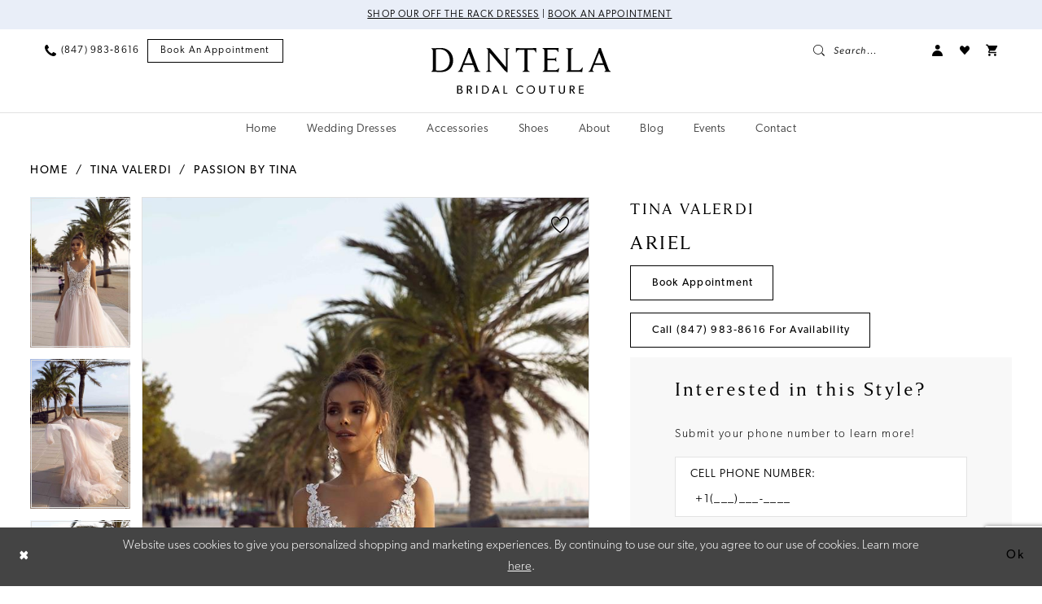

--- FILE ---
content_type: text/html; charset=utf-8
request_url: https://www.google.com/recaptcha/api2/anchor?ar=1&k=6Lcj_zIaAAAAAEPaGR6WdvVAhU7h1T3sbNdPWs4X&co=aHR0cHM6Ly93d3cuZGFudGVsYWJyaWRhbGNvdXR1cmUuY29tOjQ0Mw..&hl=en&v=PoyoqOPhxBO7pBk68S4YbpHZ&size=invisible&anchor-ms=20000&execute-ms=30000&cb=o5pwhfji950w
body_size: 48714
content:
<!DOCTYPE HTML><html dir="ltr" lang="en"><head><meta http-equiv="Content-Type" content="text/html; charset=UTF-8">
<meta http-equiv="X-UA-Compatible" content="IE=edge">
<title>reCAPTCHA</title>
<style type="text/css">
/* cyrillic-ext */
@font-face {
  font-family: 'Roboto';
  font-style: normal;
  font-weight: 400;
  font-stretch: 100%;
  src: url(//fonts.gstatic.com/s/roboto/v48/KFO7CnqEu92Fr1ME7kSn66aGLdTylUAMa3GUBHMdazTgWw.woff2) format('woff2');
  unicode-range: U+0460-052F, U+1C80-1C8A, U+20B4, U+2DE0-2DFF, U+A640-A69F, U+FE2E-FE2F;
}
/* cyrillic */
@font-face {
  font-family: 'Roboto';
  font-style: normal;
  font-weight: 400;
  font-stretch: 100%;
  src: url(//fonts.gstatic.com/s/roboto/v48/KFO7CnqEu92Fr1ME7kSn66aGLdTylUAMa3iUBHMdazTgWw.woff2) format('woff2');
  unicode-range: U+0301, U+0400-045F, U+0490-0491, U+04B0-04B1, U+2116;
}
/* greek-ext */
@font-face {
  font-family: 'Roboto';
  font-style: normal;
  font-weight: 400;
  font-stretch: 100%;
  src: url(//fonts.gstatic.com/s/roboto/v48/KFO7CnqEu92Fr1ME7kSn66aGLdTylUAMa3CUBHMdazTgWw.woff2) format('woff2');
  unicode-range: U+1F00-1FFF;
}
/* greek */
@font-face {
  font-family: 'Roboto';
  font-style: normal;
  font-weight: 400;
  font-stretch: 100%;
  src: url(//fonts.gstatic.com/s/roboto/v48/KFO7CnqEu92Fr1ME7kSn66aGLdTylUAMa3-UBHMdazTgWw.woff2) format('woff2');
  unicode-range: U+0370-0377, U+037A-037F, U+0384-038A, U+038C, U+038E-03A1, U+03A3-03FF;
}
/* math */
@font-face {
  font-family: 'Roboto';
  font-style: normal;
  font-weight: 400;
  font-stretch: 100%;
  src: url(//fonts.gstatic.com/s/roboto/v48/KFO7CnqEu92Fr1ME7kSn66aGLdTylUAMawCUBHMdazTgWw.woff2) format('woff2');
  unicode-range: U+0302-0303, U+0305, U+0307-0308, U+0310, U+0312, U+0315, U+031A, U+0326-0327, U+032C, U+032F-0330, U+0332-0333, U+0338, U+033A, U+0346, U+034D, U+0391-03A1, U+03A3-03A9, U+03B1-03C9, U+03D1, U+03D5-03D6, U+03F0-03F1, U+03F4-03F5, U+2016-2017, U+2034-2038, U+203C, U+2040, U+2043, U+2047, U+2050, U+2057, U+205F, U+2070-2071, U+2074-208E, U+2090-209C, U+20D0-20DC, U+20E1, U+20E5-20EF, U+2100-2112, U+2114-2115, U+2117-2121, U+2123-214F, U+2190, U+2192, U+2194-21AE, U+21B0-21E5, U+21F1-21F2, U+21F4-2211, U+2213-2214, U+2216-22FF, U+2308-230B, U+2310, U+2319, U+231C-2321, U+2336-237A, U+237C, U+2395, U+239B-23B7, U+23D0, U+23DC-23E1, U+2474-2475, U+25AF, U+25B3, U+25B7, U+25BD, U+25C1, U+25CA, U+25CC, U+25FB, U+266D-266F, U+27C0-27FF, U+2900-2AFF, U+2B0E-2B11, U+2B30-2B4C, U+2BFE, U+3030, U+FF5B, U+FF5D, U+1D400-1D7FF, U+1EE00-1EEFF;
}
/* symbols */
@font-face {
  font-family: 'Roboto';
  font-style: normal;
  font-weight: 400;
  font-stretch: 100%;
  src: url(//fonts.gstatic.com/s/roboto/v48/KFO7CnqEu92Fr1ME7kSn66aGLdTylUAMaxKUBHMdazTgWw.woff2) format('woff2');
  unicode-range: U+0001-000C, U+000E-001F, U+007F-009F, U+20DD-20E0, U+20E2-20E4, U+2150-218F, U+2190, U+2192, U+2194-2199, U+21AF, U+21E6-21F0, U+21F3, U+2218-2219, U+2299, U+22C4-22C6, U+2300-243F, U+2440-244A, U+2460-24FF, U+25A0-27BF, U+2800-28FF, U+2921-2922, U+2981, U+29BF, U+29EB, U+2B00-2BFF, U+4DC0-4DFF, U+FFF9-FFFB, U+10140-1018E, U+10190-1019C, U+101A0, U+101D0-101FD, U+102E0-102FB, U+10E60-10E7E, U+1D2C0-1D2D3, U+1D2E0-1D37F, U+1F000-1F0FF, U+1F100-1F1AD, U+1F1E6-1F1FF, U+1F30D-1F30F, U+1F315, U+1F31C, U+1F31E, U+1F320-1F32C, U+1F336, U+1F378, U+1F37D, U+1F382, U+1F393-1F39F, U+1F3A7-1F3A8, U+1F3AC-1F3AF, U+1F3C2, U+1F3C4-1F3C6, U+1F3CA-1F3CE, U+1F3D4-1F3E0, U+1F3ED, U+1F3F1-1F3F3, U+1F3F5-1F3F7, U+1F408, U+1F415, U+1F41F, U+1F426, U+1F43F, U+1F441-1F442, U+1F444, U+1F446-1F449, U+1F44C-1F44E, U+1F453, U+1F46A, U+1F47D, U+1F4A3, U+1F4B0, U+1F4B3, U+1F4B9, U+1F4BB, U+1F4BF, U+1F4C8-1F4CB, U+1F4D6, U+1F4DA, U+1F4DF, U+1F4E3-1F4E6, U+1F4EA-1F4ED, U+1F4F7, U+1F4F9-1F4FB, U+1F4FD-1F4FE, U+1F503, U+1F507-1F50B, U+1F50D, U+1F512-1F513, U+1F53E-1F54A, U+1F54F-1F5FA, U+1F610, U+1F650-1F67F, U+1F687, U+1F68D, U+1F691, U+1F694, U+1F698, U+1F6AD, U+1F6B2, U+1F6B9-1F6BA, U+1F6BC, U+1F6C6-1F6CF, U+1F6D3-1F6D7, U+1F6E0-1F6EA, U+1F6F0-1F6F3, U+1F6F7-1F6FC, U+1F700-1F7FF, U+1F800-1F80B, U+1F810-1F847, U+1F850-1F859, U+1F860-1F887, U+1F890-1F8AD, U+1F8B0-1F8BB, U+1F8C0-1F8C1, U+1F900-1F90B, U+1F93B, U+1F946, U+1F984, U+1F996, U+1F9E9, U+1FA00-1FA6F, U+1FA70-1FA7C, U+1FA80-1FA89, U+1FA8F-1FAC6, U+1FACE-1FADC, U+1FADF-1FAE9, U+1FAF0-1FAF8, U+1FB00-1FBFF;
}
/* vietnamese */
@font-face {
  font-family: 'Roboto';
  font-style: normal;
  font-weight: 400;
  font-stretch: 100%;
  src: url(//fonts.gstatic.com/s/roboto/v48/KFO7CnqEu92Fr1ME7kSn66aGLdTylUAMa3OUBHMdazTgWw.woff2) format('woff2');
  unicode-range: U+0102-0103, U+0110-0111, U+0128-0129, U+0168-0169, U+01A0-01A1, U+01AF-01B0, U+0300-0301, U+0303-0304, U+0308-0309, U+0323, U+0329, U+1EA0-1EF9, U+20AB;
}
/* latin-ext */
@font-face {
  font-family: 'Roboto';
  font-style: normal;
  font-weight: 400;
  font-stretch: 100%;
  src: url(//fonts.gstatic.com/s/roboto/v48/KFO7CnqEu92Fr1ME7kSn66aGLdTylUAMa3KUBHMdazTgWw.woff2) format('woff2');
  unicode-range: U+0100-02BA, U+02BD-02C5, U+02C7-02CC, U+02CE-02D7, U+02DD-02FF, U+0304, U+0308, U+0329, U+1D00-1DBF, U+1E00-1E9F, U+1EF2-1EFF, U+2020, U+20A0-20AB, U+20AD-20C0, U+2113, U+2C60-2C7F, U+A720-A7FF;
}
/* latin */
@font-face {
  font-family: 'Roboto';
  font-style: normal;
  font-weight: 400;
  font-stretch: 100%;
  src: url(//fonts.gstatic.com/s/roboto/v48/KFO7CnqEu92Fr1ME7kSn66aGLdTylUAMa3yUBHMdazQ.woff2) format('woff2');
  unicode-range: U+0000-00FF, U+0131, U+0152-0153, U+02BB-02BC, U+02C6, U+02DA, U+02DC, U+0304, U+0308, U+0329, U+2000-206F, U+20AC, U+2122, U+2191, U+2193, U+2212, U+2215, U+FEFF, U+FFFD;
}
/* cyrillic-ext */
@font-face {
  font-family: 'Roboto';
  font-style: normal;
  font-weight: 500;
  font-stretch: 100%;
  src: url(//fonts.gstatic.com/s/roboto/v48/KFO7CnqEu92Fr1ME7kSn66aGLdTylUAMa3GUBHMdazTgWw.woff2) format('woff2');
  unicode-range: U+0460-052F, U+1C80-1C8A, U+20B4, U+2DE0-2DFF, U+A640-A69F, U+FE2E-FE2F;
}
/* cyrillic */
@font-face {
  font-family: 'Roboto';
  font-style: normal;
  font-weight: 500;
  font-stretch: 100%;
  src: url(//fonts.gstatic.com/s/roboto/v48/KFO7CnqEu92Fr1ME7kSn66aGLdTylUAMa3iUBHMdazTgWw.woff2) format('woff2');
  unicode-range: U+0301, U+0400-045F, U+0490-0491, U+04B0-04B1, U+2116;
}
/* greek-ext */
@font-face {
  font-family: 'Roboto';
  font-style: normal;
  font-weight: 500;
  font-stretch: 100%;
  src: url(//fonts.gstatic.com/s/roboto/v48/KFO7CnqEu92Fr1ME7kSn66aGLdTylUAMa3CUBHMdazTgWw.woff2) format('woff2');
  unicode-range: U+1F00-1FFF;
}
/* greek */
@font-face {
  font-family: 'Roboto';
  font-style: normal;
  font-weight: 500;
  font-stretch: 100%;
  src: url(//fonts.gstatic.com/s/roboto/v48/KFO7CnqEu92Fr1ME7kSn66aGLdTylUAMa3-UBHMdazTgWw.woff2) format('woff2');
  unicode-range: U+0370-0377, U+037A-037F, U+0384-038A, U+038C, U+038E-03A1, U+03A3-03FF;
}
/* math */
@font-face {
  font-family: 'Roboto';
  font-style: normal;
  font-weight: 500;
  font-stretch: 100%;
  src: url(//fonts.gstatic.com/s/roboto/v48/KFO7CnqEu92Fr1ME7kSn66aGLdTylUAMawCUBHMdazTgWw.woff2) format('woff2');
  unicode-range: U+0302-0303, U+0305, U+0307-0308, U+0310, U+0312, U+0315, U+031A, U+0326-0327, U+032C, U+032F-0330, U+0332-0333, U+0338, U+033A, U+0346, U+034D, U+0391-03A1, U+03A3-03A9, U+03B1-03C9, U+03D1, U+03D5-03D6, U+03F0-03F1, U+03F4-03F5, U+2016-2017, U+2034-2038, U+203C, U+2040, U+2043, U+2047, U+2050, U+2057, U+205F, U+2070-2071, U+2074-208E, U+2090-209C, U+20D0-20DC, U+20E1, U+20E5-20EF, U+2100-2112, U+2114-2115, U+2117-2121, U+2123-214F, U+2190, U+2192, U+2194-21AE, U+21B0-21E5, U+21F1-21F2, U+21F4-2211, U+2213-2214, U+2216-22FF, U+2308-230B, U+2310, U+2319, U+231C-2321, U+2336-237A, U+237C, U+2395, U+239B-23B7, U+23D0, U+23DC-23E1, U+2474-2475, U+25AF, U+25B3, U+25B7, U+25BD, U+25C1, U+25CA, U+25CC, U+25FB, U+266D-266F, U+27C0-27FF, U+2900-2AFF, U+2B0E-2B11, U+2B30-2B4C, U+2BFE, U+3030, U+FF5B, U+FF5D, U+1D400-1D7FF, U+1EE00-1EEFF;
}
/* symbols */
@font-face {
  font-family: 'Roboto';
  font-style: normal;
  font-weight: 500;
  font-stretch: 100%;
  src: url(//fonts.gstatic.com/s/roboto/v48/KFO7CnqEu92Fr1ME7kSn66aGLdTylUAMaxKUBHMdazTgWw.woff2) format('woff2');
  unicode-range: U+0001-000C, U+000E-001F, U+007F-009F, U+20DD-20E0, U+20E2-20E4, U+2150-218F, U+2190, U+2192, U+2194-2199, U+21AF, U+21E6-21F0, U+21F3, U+2218-2219, U+2299, U+22C4-22C6, U+2300-243F, U+2440-244A, U+2460-24FF, U+25A0-27BF, U+2800-28FF, U+2921-2922, U+2981, U+29BF, U+29EB, U+2B00-2BFF, U+4DC0-4DFF, U+FFF9-FFFB, U+10140-1018E, U+10190-1019C, U+101A0, U+101D0-101FD, U+102E0-102FB, U+10E60-10E7E, U+1D2C0-1D2D3, U+1D2E0-1D37F, U+1F000-1F0FF, U+1F100-1F1AD, U+1F1E6-1F1FF, U+1F30D-1F30F, U+1F315, U+1F31C, U+1F31E, U+1F320-1F32C, U+1F336, U+1F378, U+1F37D, U+1F382, U+1F393-1F39F, U+1F3A7-1F3A8, U+1F3AC-1F3AF, U+1F3C2, U+1F3C4-1F3C6, U+1F3CA-1F3CE, U+1F3D4-1F3E0, U+1F3ED, U+1F3F1-1F3F3, U+1F3F5-1F3F7, U+1F408, U+1F415, U+1F41F, U+1F426, U+1F43F, U+1F441-1F442, U+1F444, U+1F446-1F449, U+1F44C-1F44E, U+1F453, U+1F46A, U+1F47D, U+1F4A3, U+1F4B0, U+1F4B3, U+1F4B9, U+1F4BB, U+1F4BF, U+1F4C8-1F4CB, U+1F4D6, U+1F4DA, U+1F4DF, U+1F4E3-1F4E6, U+1F4EA-1F4ED, U+1F4F7, U+1F4F9-1F4FB, U+1F4FD-1F4FE, U+1F503, U+1F507-1F50B, U+1F50D, U+1F512-1F513, U+1F53E-1F54A, U+1F54F-1F5FA, U+1F610, U+1F650-1F67F, U+1F687, U+1F68D, U+1F691, U+1F694, U+1F698, U+1F6AD, U+1F6B2, U+1F6B9-1F6BA, U+1F6BC, U+1F6C6-1F6CF, U+1F6D3-1F6D7, U+1F6E0-1F6EA, U+1F6F0-1F6F3, U+1F6F7-1F6FC, U+1F700-1F7FF, U+1F800-1F80B, U+1F810-1F847, U+1F850-1F859, U+1F860-1F887, U+1F890-1F8AD, U+1F8B0-1F8BB, U+1F8C0-1F8C1, U+1F900-1F90B, U+1F93B, U+1F946, U+1F984, U+1F996, U+1F9E9, U+1FA00-1FA6F, U+1FA70-1FA7C, U+1FA80-1FA89, U+1FA8F-1FAC6, U+1FACE-1FADC, U+1FADF-1FAE9, U+1FAF0-1FAF8, U+1FB00-1FBFF;
}
/* vietnamese */
@font-face {
  font-family: 'Roboto';
  font-style: normal;
  font-weight: 500;
  font-stretch: 100%;
  src: url(//fonts.gstatic.com/s/roboto/v48/KFO7CnqEu92Fr1ME7kSn66aGLdTylUAMa3OUBHMdazTgWw.woff2) format('woff2');
  unicode-range: U+0102-0103, U+0110-0111, U+0128-0129, U+0168-0169, U+01A0-01A1, U+01AF-01B0, U+0300-0301, U+0303-0304, U+0308-0309, U+0323, U+0329, U+1EA0-1EF9, U+20AB;
}
/* latin-ext */
@font-face {
  font-family: 'Roboto';
  font-style: normal;
  font-weight: 500;
  font-stretch: 100%;
  src: url(//fonts.gstatic.com/s/roboto/v48/KFO7CnqEu92Fr1ME7kSn66aGLdTylUAMa3KUBHMdazTgWw.woff2) format('woff2');
  unicode-range: U+0100-02BA, U+02BD-02C5, U+02C7-02CC, U+02CE-02D7, U+02DD-02FF, U+0304, U+0308, U+0329, U+1D00-1DBF, U+1E00-1E9F, U+1EF2-1EFF, U+2020, U+20A0-20AB, U+20AD-20C0, U+2113, U+2C60-2C7F, U+A720-A7FF;
}
/* latin */
@font-face {
  font-family: 'Roboto';
  font-style: normal;
  font-weight: 500;
  font-stretch: 100%;
  src: url(//fonts.gstatic.com/s/roboto/v48/KFO7CnqEu92Fr1ME7kSn66aGLdTylUAMa3yUBHMdazQ.woff2) format('woff2');
  unicode-range: U+0000-00FF, U+0131, U+0152-0153, U+02BB-02BC, U+02C6, U+02DA, U+02DC, U+0304, U+0308, U+0329, U+2000-206F, U+20AC, U+2122, U+2191, U+2193, U+2212, U+2215, U+FEFF, U+FFFD;
}
/* cyrillic-ext */
@font-face {
  font-family: 'Roboto';
  font-style: normal;
  font-weight: 900;
  font-stretch: 100%;
  src: url(//fonts.gstatic.com/s/roboto/v48/KFO7CnqEu92Fr1ME7kSn66aGLdTylUAMa3GUBHMdazTgWw.woff2) format('woff2');
  unicode-range: U+0460-052F, U+1C80-1C8A, U+20B4, U+2DE0-2DFF, U+A640-A69F, U+FE2E-FE2F;
}
/* cyrillic */
@font-face {
  font-family: 'Roboto';
  font-style: normal;
  font-weight: 900;
  font-stretch: 100%;
  src: url(//fonts.gstatic.com/s/roboto/v48/KFO7CnqEu92Fr1ME7kSn66aGLdTylUAMa3iUBHMdazTgWw.woff2) format('woff2');
  unicode-range: U+0301, U+0400-045F, U+0490-0491, U+04B0-04B1, U+2116;
}
/* greek-ext */
@font-face {
  font-family: 'Roboto';
  font-style: normal;
  font-weight: 900;
  font-stretch: 100%;
  src: url(//fonts.gstatic.com/s/roboto/v48/KFO7CnqEu92Fr1ME7kSn66aGLdTylUAMa3CUBHMdazTgWw.woff2) format('woff2');
  unicode-range: U+1F00-1FFF;
}
/* greek */
@font-face {
  font-family: 'Roboto';
  font-style: normal;
  font-weight: 900;
  font-stretch: 100%;
  src: url(//fonts.gstatic.com/s/roboto/v48/KFO7CnqEu92Fr1ME7kSn66aGLdTylUAMa3-UBHMdazTgWw.woff2) format('woff2');
  unicode-range: U+0370-0377, U+037A-037F, U+0384-038A, U+038C, U+038E-03A1, U+03A3-03FF;
}
/* math */
@font-face {
  font-family: 'Roboto';
  font-style: normal;
  font-weight: 900;
  font-stretch: 100%;
  src: url(//fonts.gstatic.com/s/roboto/v48/KFO7CnqEu92Fr1ME7kSn66aGLdTylUAMawCUBHMdazTgWw.woff2) format('woff2');
  unicode-range: U+0302-0303, U+0305, U+0307-0308, U+0310, U+0312, U+0315, U+031A, U+0326-0327, U+032C, U+032F-0330, U+0332-0333, U+0338, U+033A, U+0346, U+034D, U+0391-03A1, U+03A3-03A9, U+03B1-03C9, U+03D1, U+03D5-03D6, U+03F0-03F1, U+03F4-03F5, U+2016-2017, U+2034-2038, U+203C, U+2040, U+2043, U+2047, U+2050, U+2057, U+205F, U+2070-2071, U+2074-208E, U+2090-209C, U+20D0-20DC, U+20E1, U+20E5-20EF, U+2100-2112, U+2114-2115, U+2117-2121, U+2123-214F, U+2190, U+2192, U+2194-21AE, U+21B0-21E5, U+21F1-21F2, U+21F4-2211, U+2213-2214, U+2216-22FF, U+2308-230B, U+2310, U+2319, U+231C-2321, U+2336-237A, U+237C, U+2395, U+239B-23B7, U+23D0, U+23DC-23E1, U+2474-2475, U+25AF, U+25B3, U+25B7, U+25BD, U+25C1, U+25CA, U+25CC, U+25FB, U+266D-266F, U+27C0-27FF, U+2900-2AFF, U+2B0E-2B11, U+2B30-2B4C, U+2BFE, U+3030, U+FF5B, U+FF5D, U+1D400-1D7FF, U+1EE00-1EEFF;
}
/* symbols */
@font-face {
  font-family: 'Roboto';
  font-style: normal;
  font-weight: 900;
  font-stretch: 100%;
  src: url(//fonts.gstatic.com/s/roboto/v48/KFO7CnqEu92Fr1ME7kSn66aGLdTylUAMaxKUBHMdazTgWw.woff2) format('woff2');
  unicode-range: U+0001-000C, U+000E-001F, U+007F-009F, U+20DD-20E0, U+20E2-20E4, U+2150-218F, U+2190, U+2192, U+2194-2199, U+21AF, U+21E6-21F0, U+21F3, U+2218-2219, U+2299, U+22C4-22C6, U+2300-243F, U+2440-244A, U+2460-24FF, U+25A0-27BF, U+2800-28FF, U+2921-2922, U+2981, U+29BF, U+29EB, U+2B00-2BFF, U+4DC0-4DFF, U+FFF9-FFFB, U+10140-1018E, U+10190-1019C, U+101A0, U+101D0-101FD, U+102E0-102FB, U+10E60-10E7E, U+1D2C0-1D2D3, U+1D2E0-1D37F, U+1F000-1F0FF, U+1F100-1F1AD, U+1F1E6-1F1FF, U+1F30D-1F30F, U+1F315, U+1F31C, U+1F31E, U+1F320-1F32C, U+1F336, U+1F378, U+1F37D, U+1F382, U+1F393-1F39F, U+1F3A7-1F3A8, U+1F3AC-1F3AF, U+1F3C2, U+1F3C4-1F3C6, U+1F3CA-1F3CE, U+1F3D4-1F3E0, U+1F3ED, U+1F3F1-1F3F3, U+1F3F5-1F3F7, U+1F408, U+1F415, U+1F41F, U+1F426, U+1F43F, U+1F441-1F442, U+1F444, U+1F446-1F449, U+1F44C-1F44E, U+1F453, U+1F46A, U+1F47D, U+1F4A3, U+1F4B0, U+1F4B3, U+1F4B9, U+1F4BB, U+1F4BF, U+1F4C8-1F4CB, U+1F4D6, U+1F4DA, U+1F4DF, U+1F4E3-1F4E6, U+1F4EA-1F4ED, U+1F4F7, U+1F4F9-1F4FB, U+1F4FD-1F4FE, U+1F503, U+1F507-1F50B, U+1F50D, U+1F512-1F513, U+1F53E-1F54A, U+1F54F-1F5FA, U+1F610, U+1F650-1F67F, U+1F687, U+1F68D, U+1F691, U+1F694, U+1F698, U+1F6AD, U+1F6B2, U+1F6B9-1F6BA, U+1F6BC, U+1F6C6-1F6CF, U+1F6D3-1F6D7, U+1F6E0-1F6EA, U+1F6F0-1F6F3, U+1F6F7-1F6FC, U+1F700-1F7FF, U+1F800-1F80B, U+1F810-1F847, U+1F850-1F859, U+1F860-1F887, U+1F890-1F8AD, U+1F8B0-1F8BB, U+1F8C0-1F8C1, U+1F900-1F90B, U+1F93B, U+1F946, U+1F984, U+1F996, U+1F9E9, U+1FA00-1FA6F, U+1FA70-1FA7C, U+1FA80-1FA89, U+1FA8F-1FAC6, U+1FACE-1FADC, U+1FADF-1FAE9, U+1FAF0-1FAF8, U+1FB00-1FBFF;
}
/* vietnamese */
@font-face {
  font-family: 'Roboto';
  font-style: normal;
  font-weight: 900;
  font-stretch: 100%;
  src: url(//fonts.gstatic.com/s/roboto/v48/KFO7CnqEu92Fr1ME7kSn66aGLdTylUAMa3OUBHMdazTgWw.woff2) format('woff2');
  unicode-range: U+0102-0103, U+0110-0111, U+0128-0129, U+0168-0169, U+01A0-01A1, U+01AF-01B0, U+0300-0301, U+0303-0304, U+0308-0309, U+0323, U+0329, U+1EA0-1EF9, U+20AB;
}
/* latin-ext */
@font-face {
  font-family: 'Roboto';
  font-style: normal;
  font-weight: 900;
  font-stretch: 100%;
  src: url(//fonts.gstatic.com/s/roboto/v48/KFO7CnqEu92Fr1ME7kSn66aGLdTylUAMa3KUBHMdazTgWw.woff2) format('woff2');
  unicode-range: U+0100-02BA, U+02BD-02C5, U+02C7-02CC, U+02CE-02D7, U+02DD-02FF, U+0304, U+0308, U+0329, U+1D00-1DBF, U+1E00-1E9F, U+1EF2-1EFF, U+2020, U+20A0-20AB, U+20AD-20C0, U+2113, U+2C60-2C7F, U+A720-A7FF;
}
/* latin */
@font-face {
  font-family: 'Roboto';
  font-style: normal;
  font-weight: 900;
  font-stretch: 100%;
  src: url(//fonts.gstatic.com/s/roboto/v48/KFO7CnqEu92Fr1ME7kSn66aGLdTylUAMa3yUBHMdazQ.woff2) format('woff2');
  unicode-range: U+0000-00FF, U+0131, U+0152-0153, U+02BB-02BC, U+02C6, U+02DA, U+02DC, U+0304, U+0308, U+0329, U+2000-206F, U+20AC, U+2122, U+2191, U+2193, U+2212, U+2215, U+FEFF, U+FFFD;
}

</style>
<link rel="stylesheet" type="text/css" href="https://www.gstatic.com/recaptcha/releases/PoyoqOPhxBO7pBk68S4YbpHZ/styles__ltr.css">
<script nonce="Nitgdsav-cHx8WqbftexeQ" type="text/javascript">window['__recaptcha_api'] = 'https://www.google.com/recaptcha/api2/';</script>
<script type="text/javascript" src="https://www.gstatic.com/recaptcha/releases/PoyoqOPhxBO7pBk68S4YbpHZ/recaptcha__en.js" nonce="Nitgdsav-cHx8WqbftexeQ">
      
    </script></head>
<body><div id="rc-anchor-alert" class="rc-anchor-alert"></div>
<input type="hidden" id="recaptcha-token" value="[base64]">
<script type="text/javascript" nonce="Nitgdsav-cHx8WqbftexeQ">
      recaptcha.anchor.Main.init("[\x22ainput\x22,[\x22bgdata\x22,\x22\x22,\[base64]/[base64]/[base64]/[base64]/[base64]/UltsKytdPUU6KEU8MjA0OD9SW2wrK109RT4+NnwxOTI6KChFJjY0NTEyKT09NTUyOTYmJk0rMTxjLmxlbmd0aCYmKGMuY2hhckNvZGVBdChNKzEpJjY0NTEyKT09NTYzMjA/[base64]/[base64]/[base64]/[base64]/[base64]/[base64]/[base64]\x22,\[base64]\x22,\x22YcK5wow7S8Kpw5ArwqfCoR0VwpVQw4nDgAzDhjshKsOgFMOEYg1zwoMMXMKYHMOaTRp7N3DDvQ3DgGDCgx/[base64]/wqklw5l1woI3w6fCsVfCjGsFHsOQCygcecOCI8OgEQHCgAoRIGdbJQoRM8Kuwp1iw4EawpHDu8O/P8KrK8Oyw5rCicO0clTDgMKkw4/DlA4Gwqp2w6/ChcKuLMKgMcOwLwZXwpFwW8OeKm8XwoPDpwLDulB3wqpuOS7DisKXCGt/DC3Dp8OWwpcpC8KWw5/[base64]/CqhTCgVTDvk9+w7rCqDfCoMO6woPDggvDjMK7wodWw4Vbw70Ow5k0KSvCjyPDpXcHw6XCmy5+P8OcwrUxwqp5BsKjw4jCjMOGHMKZwqjDtijCviTCkhvDiMKjJTcwwrl/eEYewrDDgXQBFg7Ct8KbH8KqAVHDssOrc8OtXMK1TUXDsjPCiMOjaWUSfsOeUMK1wqnDv0XDrXUTwozDoMOHc8OFw4PCn1fDpsOnw7vDoMK5CsOuwqXDsxpVw6RmB8Kzw4fDpFNybVHDvBtDw5HCusK4csOmw7jDg8KeMsKAw6R/[base64]/wr95WsK8w5NbKBDDl1rDjXLDukRHwr1Zw6k7UcKgw6cPwp5VPAVWw4nCrW7DqXMKw49YUjbCncK8QgtWwpgEbcO4dMO9wo3Dk8KbUVJiw4s0wosKD8Orw6g1CsKRw4tLWsOXwrZAVMOXwp1/M8KaP8OvMsKPLcO/XMOAHXLCn8Kcw693wo/[base64]/Dg8ONwpR2XMK1wrkWYEtWwqB+w7APZcO0Sy3DgEocVsOGC0onR8O/woAkw63DtMOqSwLDsCrDpD/CjMONFgPCqsOew4DDm2LCncOyw4fDkD1uw67CvsKpFylqwqE8w4kBGQ/DnVJKDMKBwrZ9wrTCpxVlwoVieMOObcKkwrbClcKXwoPCt20pwrdQwrnClsOZwqfDrkbDs8OMEMKnwoDCnChqC2gyNBXCssO2w5tnw6BJw7BlEsKaBMKOwrvDoy3CszwQwrZ7HnrDgMKWwogfcHpYesKNwqQaYMO/ZBVnw7RYwqsiAwnCmcKSw6PCu8K7agRKw57CksOcwoLDg1HDt1TDpyzCucO3w7QHw7omw4fCojTCmA5ewrp2QnPDncKxZkPDtcKrDUDDrMOkV8ODTDjDqMOzw6TCvXdkCMOQw4TDvDErw4UAwoTCkA88w6YDSDwqfMOFwosZw7xrw7U/DUEMw6owwqUZUWUyLsOhwrTDmWQcwplDUkgrYnPDucKiw6NIVcOGKcO1KcOcJsK8wozCqDU1w7XChMKuLMOZw4FxCsOxc0NPKG9AwrlMwpJgNMODCxzDsA4pLsO+wq3DucOXw70/LS/DtcOXZWZjJ8KCwrrCmMKUw6jDq8OuwrDDlcOew5PCilZAT8K5wrskUxonw5rDiDjDm8ORw7/[base64]/wop+H2TDrcK8w67CicKyXiU/IwAywrkDYMKlwrBuCsO7wo/DgsK4wpbDvcKrw7Zpw77DlMOvw4xXwplmwonCgwgEf8KxQ2ROwp7DjMOjwpx8wpV6w5TDrRoOa8KeOsO3G3kNO1p1Il4fUyfCvjHDhSbCmcKEwoEXwpfDuMO/flxALg9Gw4poLsOTw7fDicOSwpAqdsKgw5pzY8OSwqBdRMO5PjfCn8K7e2PCvMOtDmkcO8O9w7tSTA9KL1zCk8K3SF4GcWDCvX5rw4TCswAIwo/CvyzCnHtaw4HDkcKnI0vDhMK2TsKbwrNQPMOYw6Qlw6Zfw4DCn8O7wqh1blHDnsKdEmUUwqHCiCVSOMO1KA3DqnUdTxHDisKbSXLCkcOtw7hSwqHCvsKKCsOjWC3Cg8OVOi4uMHtAAsO5EiVUw4s6KMKLwqPCiUU7cW/CsgfDvikIUcO3wrhSYhQcYRnCg8Kww7MTdMOxUsOSXjJ3w6ZXwqnCmR7Cm8KFw57DmsK5w5DDhCwvwqfCtkNqwoDDicKrBsKsw5rCs8KRdlDCsMKwQsK8d8KIwo1QfMO3cmvDh8K9IQDDq8OVwqnDo8O4OcKQw5jDlW7Cp8OLTsO/wqgsAiXDkMOONMOowrt7wpR8wrIcOsKOe1Nbwr9ywrcmE8Kzw47DlHEbf8O+dxVGwpvDj8O1wpgbw70yw6IvwpPDuMKhTMKjN8O8wrIpw7nCj3vDg8OQGnt/aMOtDMKYdmFQc0nDmsOYQMKMw6o3fcK8wphjwr8NwoAyfcOUwovDp8OHwoJTYcOXfsOOMknDpcKZwqXDpMK2wofCjXNFCcKdwr3DrHMsw4TDhMOOFMO4wrzCmcOBQ11Kw5TChBwPwrrCvcKze3RID8O8VB3DusOfwo/[base64]/DhAE/wpxIYsOtw7FYAcOOVsKqJsOawqdWAADDucK8w6BHPMODwqBOwpTDuDRow4LDuWh7InZZP1/ClsK5w50gwpfDqMOVwqFaw63DhBcIw6NTEcO/bcOxNsKKwoDCnsObAhrDmh5Jwp8xwrtKwoMfw5gDKsOPw4vDlhcsE8O1ImHDvcORG3PDrWVLeFHDgzLDlVrDqMK7woJ4wop2GyHDjxEZwo/[base64]/DvnPDoUtnDR0CIBrCkMOewokgBsKiwqNPwoNUw54ZUsOkw6nCusK4NSlqKMOJwoh9w6LCl2JgNsOxSEPCu8OkKsKCYsOCw7Jpw75PQsO3FsKVOcO3w4nDrMKFw6nCnMK3AjPDksK1woA/w4rDkApkwrVvwoXDmh8AwrDCnmRlwprCqcKQMxEBGcKtw6MwNVbDpWbDn8KEwqc6wpfCuFHDicKRw4Q6agcVwqoaw6fCi8K/X8KmwpPDj8KFw4wmw7DCrsOxwps+J8KrwpYxw63CsF45NSBFwozDkkl6w7vDksKIc8ORwoxfV8O2SMKwwro3wpDDgMO6wqLDlRbDphXDjQ3CgVPCg8OfDhbDssOEw4IwP1HDiCnCsm3DgynDoSgpwobCosKTCloGwo8ow4nDocOOwpZ9J8K/[base64]/DvT7DohN9B8OPdF7CjzTCoMOiRMO+wojDpA4jDsOKKcKswoMNwp3DinXDpx8awrfDuMKEc8OqHMO2w6VSw45QKMOCMgAbw7llIB/DtsK0w5BwNcO1wp7DkW5RLMO3wpHDvMOcwqrDhFdBC8KZOMObwqB4NRMTw5knwpLDssKEwoohRCXCgCfDjMKnw7NxwpJywq/CtDx4FcOvaBFiwpjDhHLDhMOvw7V1wrnCqMOJPUBDfcOvwoPDosKuPsObw6B9w6Mow59aJMOpw63CosObw6HCtMOVwooEJ8OEN0DCuCR5wrEhwrpRBsKBIhd6GVXCrcKWSCV9NUlFwoMiwqnCjT/Cvkxuwq89M8OZT8OrwodsXsOyCk81wq7CtMKBdMOzwoLDnkNZR8KAwrLChMOsRxXDuMOsbsKAw6fDisKveMOUTcOEwr3Dn24ZwpYewq/[base64]/[base64]/FSbCgcKbw4DDg8OQw5hnE1zCpC3CnCXDmcOBASLCgkTCl8KAw5tjwofDrcKaeMKGwqs9OFJ6wpTDs8OZex18IsOZe8KuFE/Ck8ODwrJkDsO3FzALwqjCkcOxTMKCwoLCmkDCkkopWTcmf0nDjcK4wonCqXEVY8O6B8ODw6/DtMO0FMO2w6x9BcOMwrlmwrpKwrbDv8K4AsKlwovDq8OtH8Ofw53Dr8Krw5LDpHXCqBp4w5IXG8KrwrnDg8K/XMKnw5bCuMO6DDQFw4rDisO9CcKvfsKowpQjdMOlFsK+w6FHVcK2fTBTwrbCp8OELBNXDMOpwqTDvA5MdSLCn8OJN8OHQDUmRXPDk8KLCTtkJBNsDMKlaAfDssOxXMKEbMO5wpXCrsO7WALChmVqw5TDrsOzwrHCjMOCdj3Dt1rDocKewpIHMhvCocOYw4/CrsKoKMKnw50fNH/[base64]/ChsOlwrvCjCdbbAxeaWTCv8OVDhg/wphkT8Onwp9bXMKNAsOHw7fCoRDCpMOUw4fCuhxxwp/Dpx3CmMKNZMKqwobCmRVpw6BOH8OGwpQQA03ChxFHbcKXwrjDt8Ocw6LChQNswoY+JDLCujLCtW/Dg8O9YhoTw6HDksOlw6rDg8KawonDk8OOAQnDvsKgw57DsXAqwrrCliPDrMOtYsOEwqfCjcK3JgzDsUfCvMKBDsKrwoDCg2pgw7fDp8O2w7gqPMKJGlnClcK7blZ2w4HCiTtdR8OSwpdXYcKvwqVvwpcSw5MXwoA6MMKPw4jChsKdwprDssKkMm3DhWXDt0/DhEgSwrLCpHQ9RcKrwoZ/e8KOQBI/J2NXFsOmw5XCmMKCw7fDqMOycsOVSD4RL8OeOHIxwo/[base64]/Do8K4wrfDnltuScKQaE7DjCDDs8OVwod7AhPCqsKacTwpHRbDt8OMwoEtw6LDj8O/wrvDrMOow77CrBfCuRoAASEWw5LCocOcVm/[base64]/[base64]/Dk38QIcOnD8OywozCvMOuwrTDrTfDq8KBH8O5K0HDscOHwpJTZj/[base64]/DghnCosOkWkDCtMKjwqbCj8OBSsOzVcO1NMK/dTrDosOBaBVlw7QFBcOEw6wZwp/DscKNPxlnwrokZsKEYsKxPxvDjyrDiMKoOMKcfsOJV8KcZmxRw4wOwro5w4Rxf8OSw6vCmX7DnMOPw7/CjsK8w7zCu8K0w6/Cu8Ocw57CmxVvSShAXcKcwrgsSU7DhwbDmCTCu8KlMcO8wr46Q8KgUcOeF8OKM0VKdMKLLk1vbCrCpX3CoB9sLsOmwrbDj8OLw64MM2nDjEAQwpjDmVfCv2dOw6TDtsKKDTbDoXPCqMOwBmbDj23CncO8LMO3Z8KSw4rCosK0w5E1w5HCg8KXc2DClQbChl/Cv2ZLw7rDnEYqdFICWsOXb8KZwobDp8KUQMKdwqFHOcKpwrnDjsKnwpTDhMOlwpnDsw/DnQnDq1BpPw/DlHHClVPCh8O/HMKGRWAZHW/CosOeAknDi8OrwqLDosK/CWEuwpPDq1PDnsKEw646w6lvDMOMMcKUUcOpYzHDkx7CusKvCR1Ew49fw7hRw5/DiQggZGtsOMOxwqsebA3CvcKPBsKVGsKfw5tsw67DsHLCskbCjXvDhcKLJcKOWXp4ExNHesKGK8OwBcKhJmkawpHCo3DDp8OPW8KFwojCnsOQwrRlU8KUwoLCpgXDtMKPwqbCqVF0wpADw5vCoMK/w7vCm2LDlC98wrTCpcKgw5s8wofDvx87wpLCtV5sFsOhb8Opw6RIw517w57DtsO6AANQw5AJw6nDp0rCgUjDtWPDtk4Ow6dXQsKcVWHDoRYyYGQWZcK6woPDnD5uw5zDhsOLw7LDhAodFgY8w7LDoBvCgmUtWQJ/b8OCwrUBdMOqw6LDhQQQBcOFwrbCqcKAM8ORHcKWwoBvQcOXKTgcc8Oqw7fCp8KKwrxkw4MxQk3CpwDDi8KXw7fDocOZCB1xXWdcCE/CnBTCim7DkldqworCuDrDpDTCpMOFw5tDwpQoCU17PcOow5/DgTckwq3CpnMdwrTCixAMw7lUw44sw7gOwqHDucO8IMOjw45jZnVBw57Dgn3CusOvTnRyw5XCuxYbEsKBJXg9Gg5fbsOWwqfDh8K1c8KAwoDDhTTDrTnCihQGw6rCtx/DoxjDhsORcAcuwqjDoUbDsirCt8KKZW0odMKTw5pKCzvDj8Ktw5jCqcK/XcOIwqIfTgRnTSDDtj7DhsK5GcKVQj/[base64]/wrjCiWTDiiIKwrV/wqI7AlzCqUnCuFTDoArCiX3Djj7CiMKqwoIJw6BFw5jClT5hwqNYwpvCs3zCq8OBw7XDm8OhUMODwpp4BjNbwpjCssOaw7QZw5zCuMKRNCfDigDCsFPDgsOzQcO7w6RTw7JUwoJ7w6Y/[base64]/wo/[base64]/wo0Dw7fChHItwpHCq1vDtBPDtTtoNsOvwotNwoMoKcKdw5HDvsKLTG7Ch2UDLCDCkMKEbcOkwrLDnEHCgUEFJsKnw6lywq1PNilhw6LDp8KQZsKCDMKwwoNEwo7Dp37CkMKdKCzDmS/CoMOiw6dNAj7Du29RwqYDw4FrNWTDhsOow6htDk3ChMOxRjnCgVkSwo7DnTrCtVHCuQ4cwqjCpCbDviMkU0dqw4bDj3/CmcKIcQJldMOXLX7CoMOHw4HDnjXDh8KCXW5Nw4ZXwoMRcSzCoGvDtcOqw6lhw4rDlhXDuCggwr/DkSVDF3ocwpchwpjDgMOjw6c0w79qfMO0XiAWZypTd3vCk8Kjw6A3wq5kw6/[base64]/CoMOMwozDnMOOwrEgXMKGRCvDp1LDhsO7wrZ5PcKPCUrCpgvDhsOWw6DDvsKDQSXCq8KwDC/CgksPVsOswqbDvsKDw7YLPm97U0/[base64]/DmEgePF7DvnfCusO6w4YEdsKTB8K4w6tVMcK6DcObw7vCvUXCh8Oew6oLRsKxezwJOcONw4HCh8O+w5jCs0BPw4Blwo7CqV4sDi9Hw6XClAjDiHEwNyIiN0wiw53DqBtaHwZ8TsKKw54/w7zDksOcbMOKwp98Z8KoOsKyLwVWw6DCvD7DrMKLw4XDn1nCsUDDsg0VfGJwPyYKe8KIwqRAwq1QDjgvw7jDvjdZw5DDmmo2woRcBxfCqhU4w6nCg8O5w5MdCiTCkn3CvMOeDsKhwpDCnz0VbsOlwqbDksKLcE9hwo/Ds8KNRcO9w53DkSjDhXsCesKewqfDqsOTdsK0wo91w6BPEVvDssO3JyZqNzvCsFTDlsKQw7HCh8Ojw7/CtMOgc8K7wo/DkzLDuCTClUEnwqzDoMKDQ8OhDsKJFmIDwqUSwrEqbifDjRdrw5/CgSjCnnB5wpjDhRfDqFNHwqTDjCoDw743w7zDuzbCkDY1w6LCtE9BNSFYUVLClT8IMsOGSETCu8OGbsOXwrpUE8KvwpbCqMOvw63CojnCq1oAFB86Kn0hw4nDrRVrVBbCt1cDw7DCkcO8w6ZsJcOhwovDln8uGcKRDRLCkz/CuVAowpfCtsKLHzBjw6zDpzLCnsOTEcK3w7RNwrtNw4ouDMKiAcKxwonCr8OJHHNVw7TDk8KawqVDXsOMw57CvCDCrsOjw6I0w6zDqMKDwq3CocO9w5bDn8Kvw5JEw5PDqMO5NGc5ScKUwpLDosOXw7ouEAAqwoVYQEjCvjPDr8OJw5jCt8KNRsKrSgbChHQuwrR/w6pcw5nCjjnDrcOcXBbDpgbDhsKcwrTDqDLDl1/[base64]/Cl8OKAT9OworCgibCkypmXcOfU8KjwrrCvsOTwqTCsMOlDnfDisORPG7CvT0BVmhhw7R9wqRhwrTDmcKgw7fCl8K3wqc5GCzDn08pw7/[base64]/CocKnei7Cl3rDj8KFcWUFLRQZPgHCgcKhBcOFw51xJsK4w5xlGnzCphDCqlzCnVjClcOQSzHDmsOoBsKdw48UXMKyCk/CqsKsECk/HsKMNylyw6R1W8KCUQ/DkcOowoTDgwVNesKcRDMXw7sMwrXCpMOBDsKrTsOKw45iwr7DtsOFw7vDl3c3K8OWwoIZwo/[base64]/CmsKhw79Awr0yNSjDpjc9wpNDwowEAk5swpLCvcKAO8O9Xn/DtE4dwoXDgsOmw7rDiR4awrLCh8OeRcOLcEl/SBXCvGBXMsOzwpDCu1ZvPWxfczvCuXLCsgBWwqIwG3vCmmXDllZrZ8K/w4HCsn7DgcOtQGllw5xmYFFOw43DvcObw41ywrA8w7tmwoDDvQoQdkjCj0o8SsKqGcKiwo/DgRLChwzCiQ8NacOxwoRZCj/ClMOhw5jCpS3CkMKUw6fCjl03InnDgxDDssK6wrN4w6nCjnYrwpzDoVErw6TCm0t0FcK2XsKDAsK5wpNJw53DoMOSFF7DsArClxbCmVjDr2TDlnrCtyfCvsKxEsKmI8KGWsKuUVrCs11MwrXDmEQrOV89MQTCiUnDsQTCicK7VENKwphwwq0Nw7/CvMKGSmMgw5rCncKUwoTDvMKbwo/Dm8OXb37CrmIjJsOTw4jCsVsMw61URUbDtXtrw4HDi8KoWBfCosO/ZMOfw5vDsRwXKsOew6XCijtKG8O/w6Y9wpdpw4HDnCLDqRAzSMO6w7t8w585w6ZvOsOjTGvDocKZw4ccfsKMTMK0BX3Dg8KEAxcEw7Afw5TDpcKIBz/[base64]/[base64]/w73Ck1swwpQ1wro8Ukx7wqFPwpkfwqnCshcUwqXCqcOqw6JbL8OFQMOqwoMvwoDCkDLDhsOXw7LDiMKIwpgoa8OCw4gbbsO3wojDhsKIwrdddcKQwq1/w7zCiCPCvsKZwqVOHsKGaHhqw4bCm8KgB8OnY1ltX8Opw5NfecK9esKJwrYJKjkeUsO7HcKyw4pfCcO7ecONw6xww7XDsRTDqsOvwonCkDrDmMK2F1/CgsO4FMK2PMOIw4nDnARfd8Kxw57DscOcE8OSwrlWwoHDiEp/w507UMOhwrnDjcO5H8O4fn7Dgj0wLGFwTzbDmALCkcKwPglGwrHCiXFpwpvCtMOVw4zCu8O1IRDCpSrDiDfDsXVMDMOXLTIuwqLCi8OAV8OaAVA/ScK8w785w7DDi8KSUMKoKnzDigLDvMKfGcO2XsOBw6I6wqPDiBEPHMKbw78WwpxnwqVcw5tUw4UfwqHDpcK4WHPCkH5+VAfCs1/CgwcRWio3wrwsw6jCjMOnwokvcsKcOEc6HMOoC8K8esKbwpt+wrFkW8ORKlt1wr/CrcKfw4LCoAhXBlPCr0EkP8KpbDTCl0XDkiPChMKua8KdwozCusOUU8K9Q0TCi8ORw6R7w6pIbcO7wprCuwrCucK7TABTwokXwo7CkB/[base64]/wpbDu8OawrrCv8OiXH5vF8Ktw55Vw4XCmCJHeWHCrnsJTcOCw4XDuMOFw4ptW8KDZ8O9bsKawrrDvghSKcObw4XDr1LDoMOOQxYLwq3DtUoSHcO3enHCscKiw5wkwoxLwoDDjRxIw57DpMOpw73DtFVswozDrsOmBmZKwoTCvsKIW8K7wo1QXRR3w4Rzw6/Dvl0/wqPCtwZefA3DlSzCtiTDncOXGcOzwoI9WibCkwTDtQHCmULDlls/wop9wqNMw5fCjSPDlgrCi8ORSU/Cpn/DncK3J8KkGAtHFXzCmEo+wpHCp8Kxw6TCjMOTwrnDqiHCsT3Dp1jDtBPDhsKmW8KawqUIwrFWdmZQwqnCiWVkw6UtHHhhw41tW8KmEQ/ChFtNwqMib8K/[base64]/[base64]/CtmBtw77DlMKbw5gQJk8JMcOfKnzDrsO6wqrDlmVqUcObTSXDl05Ew6/Dh8OAbwfDhnZww6TCqS/CggJWJXPCqBIIFxkGDsKKw7LCgDzDlcKJXG8GwqU7wr/[base64]/DgsOuw7rDoTzCtT7CqsOkwpsLw7/CusOtUzkWMcOcwp3Dkn7Dt2XCn0HDqsOrYxofRx8QXWV8w5A3w5t9wqHCjcKXwrNJwobCi3HCiyTCqz4lC8KuMg1QA8KsDcK4wpDCvMKybFJAw5/DlsKIwo5nw4rDpcKCbWTDpMOBRBTDhjZ7woNWT8KtQhVnwqMhw4omwp7Ct2zCtiFtwr/CvcKUw4kRU8O7wpvDh8KEwpbCoV3CoQUOVwvCicONSiI8wpl1wp8Fw7PDjU1/HsKQVFgxZFfCmMObw63Dl3NCwrkUAX4+KDxpw754KCplw71ww5FJYj5dw6jCgMKuwq/Dm8KfwqUzS8Kzwp/CgMOEKQ3DrwTCn8OCGsKXSsOlw5fClsK9QBwAd0HDjgkoCsOsKsKHS3x6Yi9Iw6lQwp/[base64]/Ds8O1w7IkWMKKCsOvw5dfw57DhlnCucK1w7nCrGbDsHtJOyXDp8Kyw6scw4DDgEXCicKLI8KJDsKIw4vDr8O6woBwwp/CuTLCj8K1w7/Clz/CtMOOE8OPPMOEbRDCj8KgZMK1O24Iwq5Bw7nCgXLDksOaw51+wpcgZF5Zw4rDpcOww6bDsMO3wq7DkcKGw7VhwotOM8KsTsOJw7/CkMKKw7jDmMKswqYDwrrDqTZWa00GQ8Oyw4cmwpPCtGrDv1nCucOmwrbCtB/Dv8Ocw4ZNw6LDhjLDjwcow5ZrMsKdYMKzT0HDi8KKwpkaeMKAfygudMKiwpRrw7DCtlvDr8OAw7wkKFYew4Y+FlpLw6cJZ8OyPzDCm8KtajPCmMK/PcKKEzTClwDCrcOGw5jCjMK1Di5+w6Nfwps0HlteHsOPI8KVw6nCscO8PWfDvMOcwrc7wq0cw6R/wqHCmcKvYMKLw4TDpEnDr0fCi8KsB8KBPTo7w5PDosKzwqbDlwlow43Du8KywrtzLMKyRsKuL8KCDRN2FMOcw4XCkgh/RsOQRn07YCbCkUbCqMKwGlddw7zCskRgw6FuIBfDlRpGwq/Dsg7DrF4eZGBCwqnDpHh5Q8Kow6ILwpTDvAYGw6HCtj9+dcKQZMKRBsOQFcOdb3PDiS9AwojCmjrDhyNoRMKIw44/wpPDusOJAMO5LUfDnMOLRMO/VsKBw5vDpsKoNB4gLcO5w5LCu3HClWc8woIaYsKHwq7CisOEHAo+V8Oaw5vDsG4iAsKuw6TChF7DuMO4w4haeXxewrrDk2zDrsOOw7oiwq/[base64]/CpirDosO+VMONwpfCk8Opwr/ChcKBw7vDlwgCEMO+PVvDsho7w7bCin5Kw50/YE/CoSzDgUTCp8KcJsObJcKVA8OhVRsHXEofwqhbPsKMw6DCnFAFw7kmw5bDsMK8ZcKZw5h4wrXDtxTChRozNhrCi2XCqi4jw5lVw6twZCHCgcOww7TCosKUw4Uhw47DosKBwrtfwp86YcOGOsOUN8KrMcOuw4/CpsKTw73DqMK8JmchdDp1wp3DrMKtAHnCi1VWV8O6PcKmw7vCrMKOQ8OWWcK5wrjDjsOdwobCjcKRJCdiwrp+w6sFLsOoXsO6acOGw4BOM8KzGhbCsX/DhcOmwpMxUlLCgh/Dt8K+SsKbV8OmPsOaw7gZIsKNaiwUFS/[base64]/Dl8K+dsKhwrLDqUPDncOSDHfDoX1EVMOjwpzCr8KDKQ1xw7Row7QnBGYxSsOEwqXDusOFwpzDq0/Dn8OHwoQTHXLCksOqYsKGwpzDrgYewqHClcKtwpsALMOSwqlxWsKAPQLCh8OoJCDDnGjCuifDkAXDqMOZw5g8wovDgnpVPQF0w7HDhE3CrxFNOlkGLcOMU8O1ZHfDgsOYM2cJZRrDkU/DncOew6otwpvCjcKdwrUZw50Nw77DgF3DjsOfb17CowLCr0sMw6PDtsKyw507c8O+w4bCq3Ucw5/DpcOUwpMjwoDCmktSIsKTQCbDjcKXZMOWw7Jkw7gYNkLDjMK6CzzCq2Vowq4NTcOowpfDjCLCjMKdwoFUw7PCrBk0wpkEw7bDuB/[base64]/QMOwwrnDsWXDpsO0wrshwqvDinfDlcONw6xRwoVRwoHDgMKDDsKPw5Vmwp/Dk0nDpT1Cw5fDuy3DvirDrsOzJcOYS8O1LE5qwqdMwq4OwrLDvQxNRQ0jw6d7AsKfGEw8w7rCpUAKJjfCkcOOMMOtwr9jwqvCnMOzKcKAw4jCrMKUPwfDu8KxPcOzw5/[base64]/Dq37Cs8OQBkhOw7DDqhTCssKGwo8VM8Onw7LCm0dxZMKqKXbCgsO/W8KNw4oaw4Qqw4pQwp9ZJMKEanwfwpdxwp7CrMOPYCorwofCkzUQLMKOwobCu8Onw5RNEzDCr8KCasOVEhXDiSzDlWfCt8KxLDPCkQzCphDDssKQwobDjHMJNmQbYCwEY8KyVcK3w5bChD/DmG0pw5fCiyVkNUPDkybDr8OewrTCtEcEcsONwpsjw6I8woTDjsKIw6kbb8O2HQxjw4V/w4fCk8KBVCAxexw2w61iwo4Hwq7ChG7CnMKwwo4eI8KewoHCnk7CkSXDs8KJQknDgx5/[base64]/CkDR0wr7Di05kVsK3NVnDkynCmMOBHMOyKGrDiMOldcOAD8KFw5/CtygnHF/[base64]/[base64]/w7vCosKoZBx3VsKAwqbCucKmwqQgdF9jKm5Iw7fCt8Krw7nDisKdWsOlNMOFwoDDpMO8V3FywoRmw7gzD1FSwqbCnzLCmg5KXMOXw7tlZXwrwqHCr8K/HFfDt3FUdD1eEsKXYsKXwrzDl8Oqw6o7MMONwqrDlcODwrU1CWEvRcOow71ARsKgL0vCuBnDgnMIUcOew4zDnFonazpawqPDvhoswprDhi8qTXsHHMOAWDJCwrXCqmXDkMKYesKmwoLCkGlKwr16eHVxdSLCvsOkw45ZwqrDrMOROVR7X8KBdQvCsG/DqsOWWEFKDkzCgcKpPS10cjAUw7wbwqTDoTvDjMOTDcO1fVfDl8OKOw/DqcKiHAYZw5XCu3rDqMOLw4nChsKOw5cow7nCjcOLaArChn3DuFktw5gfwp/CmAduw4zCjznClUNZw4zDkQYvCsOJw5zCuzrDkhpowqMjwofCsMKQwoVlD20vKsKzM8KPEMO+woUIw63ClsK5w78KLABAIsKVGFU6MH1pwoXCizfCsRlybBoww4/CgD5pw4zCkHMew67Dj3rDlcKvLcOjAmoew7/[base64]/DpEvCsGbCpsOaEMKtw6MRHz3DhMOnwohyDhTDrsKKw4nDuArCjMOcw5TDoMOWcWhbdcKULlXCiMOVw7QcMMKsw7JBwpg0w4PCnsOoPHjCsMKubCkiRsOEw7FaYUtOPFzCjQPDsHQTw5V3wrlsPTsYCMOvwql2DHLCiSTDg1E4w6J4TDTCsMONLFHDm8K/WnjCisKwwqtIUkBdRxc6DTfCqcOGw4DCsmvCnMOWQsOBwo02wrsJV8KVwqJbwpHChMKgJMKww5hrwppLR8KJBsOtw74EAsKaOcOfwo5Kwq0FfgNABWQIdsKiwo3DuGrCiWwjS0fCpcKFwrLDosK1wrPCmcKmITkBw6kXGsO2JGzDrcK/[base64]/TsOKLibCvMOoIcKmwpfDucOGwowqZ0LDg2PCqxZ2w4AJw5zDlsO/SxLDlcORHXPDmsOxYMKudgnCsD0/wo5ywrDCoh0XOsOXLDcYwpwkLsOGw47DvBjCgR/DqyDCosOkwq/[base64]/wo/Dh3DDhBQuCEbCgSbCmMK4wqHDrMO9XmR/w5/[base64]/[base64]/eMK9NMO0X8Kpwo4Bw4gmwqPDjCJYeHXCtX8aw7JvLxhVPMKjw7TDrSU9f1DCgW/[base64]/DngYQIMKxbsK/[base64]/[base64]/DvGRBMgTCgBjCmAcSCFbDkAPDpg7CqzXDvCQLMxlGLBnDugEbCG82w6IVUsOHWQk+T1/DqBljwqJmVsOyasOccXN3T8OiwqXCtEZMLMKTdMO3dsOJw4Ebw5NKwrLCrCgFwoQ6w5zCoSrCrsOwIEbChzsHw4TClMOXw71Vw5R2wrRvFMO1w4hOwrPDpzzCiAkxPAZZwqzDkMKsTMO/P8O0UMO/[base64]/Dv3VLw6fDkMOWwonDtShfw4V0VMKMC8OHw4PCmsOGVMKob8OrwrTDs8KZBcK0PcOWI8OOwofCmsK/w4ICwoHDkxczwqRCwqEbw4ILwrvDmwzDtEbCkcKWwpbDjzxIwoDCt8KjCHJZw5bDsl7Cl3TDhWnDkjMTw5Yzwqg3w6MITy9gIiElGsO0WcObwrkAwp7CplJAdRkxw6LDqcO2JMO0BW0mwo7CrsK/wobDl8Kuw5kEw7nCjsOIP8KAw7XCjcOdZhN4wp7ChHfCgRjCoE/CnirCtXHDnSwFWntAwo5cwprDnkJ4wr7CuMO9wp3Dt8OUw6MCwpYGLMOiw4xzJQMfw5p9Z8KwwoFbw4QtWnAVw5ENUCPCgcOPYQtFwqXDvgzDvMKxwo/CpcKow67DhcK9FMKUW8KZwpI2JgNnMQ7Cl8KxbMKJW8KlB8K1wrPCnDjCmTzDgnZXbFxcBMK2VgXCtAnDiH7DssO3DsOfA8OdwrMMVX7DosOYw6zDvsKMK8OvwrgQw6rDhl7DuSB2LH5Qwq/Dr8ORw7vCmsOYw7AwwoYzG8KHQQTCtsKSw50cwpDCvVDCmHBtw4XDvXxlcsKuwqzCqElRw50/GcKtw511AStpXhJAasKUX3wWaMO0wp1OYE16woV+wrDDpsOgRsKuw5TDpzXDs8K3N8K9woI7bsOcw4BgwpshWsOHIsO7T3vDtmDDjwbClcKFN8KPwoN6R8Opw5k4QsK8McOxQXnDtcKZXWTCsjDDrsKCRRHClycuwoUcwovCmMO8FQPDocKsw7Vww7TCtXXDvx7Cq8K/IiUReMKVScOtwoDDiMKBAcOqWRBLIyFWwoLCq3fCj8OLw6/CrcOzdcKbDzLCuTJVwpjCg8OswofDgcKoGxrCunc/wozCpcK3w5trOhnCvjQ2w45lwqbDlARvJMOUZjbDtsKLwqBGbUteV8KQwrgnw7rCpcOxwrMUwrHDiXs1w4dwMsOvB8Orw5FSwrXDm8KOwqjCgU1/KRXDvnxYGMO3w5jDgE0yL8OUN8Kxw7nCgX0ENgTDi8OkEifCgCcaL8OEwpfDs8KeY1fCvWLCg8KpGsOyAz3Du8OEKMOkwrXDvAFTwobCrcObR8K/YMOMwqbDpClTGRbDkwTCsRh1w6Bawo3CusKkAsKcZMKFwplFKnVVwrDCpMK8w5rCk8OEwrIoEARcUcOHC8OEwoVvSR5VwqVxw5fDtsOkw75twrvDjio9wprChXw9w7HDlcOxXkDDi8O4wrNnw5/DhW/Dk2rDqMOGw4l3w4/DkUvDucO4wos5VcKVCHTDgsOJwoJMC8OMEMKewqx8wrYKW8OIwqd5w78/USDCqilOwr5lQGbCnjdFZSPCojTDgxQNwpJYw6zDlUAfQMO/[base64]/[base64]/[base64]/DtyZ6XMOaw6BSw6XDqcKmXRQ6KMO7BcOKwrrDosK6w6/CjcONMwbDvMKWR8Kvw4TDtRPCusKNEVFawq05wp7DgMO/w4wBDMKKaXvDlsKRwpbCrh/DrMOMdcKLwowbNF8OCA5qHzxFwqTDtMKpR0pEw5TDpxddwr9ARsO2w4bCqsOEw6nCmFoAUjUBUD1pS09ww6vDtBgmP8ORw4Faw7zDij1eacKJAsOOc8OGwp/[base64]/Cji/CixjDh8ONwqE6F8OZMnVYwp9vPcKOwp4iM8OIw6gNwrTDiEPChMKFO8Omc8OBNMKAXcKwXsK4wpwvBBDDr1fDsQwcwoM2woQfGgkJNMKbYsOtNcOLK8OSRsONwrnCulrCh8K4w7cwb8O+cMK3wpAtJsK/[base64]/CoSMIMSHDumFxwrzDimTCiMKgwq0Ka8K5wpdsNCPDmBzDonhYK8Ovw6MxQcO8FTcOPh5BFzDCojxcfsOcScO0wqJWF0Eywp8Ew5PCgyhSMcOeUcO6ITnDtQJeX8Oiw5jCgMOqCMOPwolPw4rDnjIkPFQrTcOLM0DCisOSw5UAIsKgwqYyVUUQw4TDs8OIwq/DtcKaPsKjw5htd8Khwr/DnjDChMKZNcK8w7Y3w43DrTsldynCi8KdM21sGMO9LxpREjbDhxjDjcO1w4TDrAQ+FhERMR3CvsOCaMKuSSgbwp0Ae8OXwq4zOcOoI8KzwoBsBiQnw53CjsOqfB3DjsOHw41sw4LDlcKPw4LDhBvDi8OjwoRuKMOjZgHCu8K/w4fCkEFvUsKUw4NhwoLDmyM/w6rCu8KBw67DiMKWw4M7w7nCisKZw59vDkVJDEonZAjCr2dsH3cnWgUTwpgRw7pZeMOjw5gLHBTCpsObA8KQwpUew48pw5/CusKrT3dXMmjDiU8EwqrCiBhHw7PDh8OKCsKSLwfDusO+OVvDl0pyfAbDosOGw6l1RMOVwp0bw4k0wql/w6DDnsKBXMO6woYDw4YIX8O3PsKsw6/[base64]/DicK4a8KfWcKHYgpQHx1CXQTCj8K3w5DCiwzDgcK8wr9tecOjwrxGD8OrW8OHMcONO3TDoyjDjsOqESnDqsKDBEQfacK5bDBtVMO6MQHDosKrw6szw4zChMKbw6Axw7YMwo/[base64]/Dohsjw5/[base64]/CncKlw5PDpHjCkBcJb8KBJ1nCsz3Dn086W8OEcWtew4VCOmhdB8Omw5bCmcKcYsOpw6bDpWILwqF4wqLCjzXDqcOBw5lqwoXDrk/DhhDDkBpqJcO4fBnCmF/[base64]/DkHcqw5zDkmprbmVhDsOwGyQ4MV7DoXJPSDd8OChURgbDgTjDk1LDmRDCjcK/NTrDiyLDo0N3w47DgyU9wpgzw6DDn3fDsA4/VU/DuFgOwpDCm3/DusODV3/Do3d2wrV9LEzCs8Kxw7Vzw4jCjxQyJjwZwpsRSMOWOV/CrcOtw5oZKMKFBsKTw5cEwpNSwrodw6DCqMKsQGfCgDTCs8OsXsKhw6cdw4rCi8OEwrHDvlPCgkDDqiQ1K8KWw68mwpw/wolfYsOlU8Ohw5XDrcOSWw3CuVjDicKjw4bCk2DDq8KUw5tBw69xwpkxwplgdMOcGVvCoMOsIW1zKsKdw4ZlfEEQw54gwovCtFAeUMObw7d4w4JMNsKWU8KKwpPDmMKYW37CoQfCmF/DnsOgDMKrwocuGyrCsUfCg8OVwoDCscK+w6jCqHvCk8OMwobDhcOOwoLCtcO6PcKifGgLNT7Dr8O/w6jDtjpgVhdWFMOEehJlwrHDmSfDrMOdwobCtcOCw7zDoBbCkwEUwqbDkRvDjnUow6vCkMKmdsKWw53DkcOZw4EMwpNPw5LClWU7w4dBw7lCe8KUwp/DncOjM8KpwpvCjQ/DocKewpTCm8OtSXTCtsOFw7Yaw4Uaw7Inw50Ew63DrlfCkcKfw4PDhMKDw7nDkcOcw7NuwqnDjCjCiHAAwrHDtCzCgsOtMgFbdyTDv0fClGENHmx6w4HCncKtwobDusKeDcOCDCEJw7l5w4YQw7/DssKdwoENFsO8Xmw4MMKiw40/w6wqYwR3w7cQVsOUw5UCwr7CosOww780wp/Dt8OeZcONM8OsRMK5wo3Cl8OWwqdgTBIFfVMZHMK4w4/DusKqwrrCi8O2w5FjwqgZLTAcfS7Cmhp5w4U1EsOswoXDmgbDgMKDRSbCgcKvwqrCtsKEOMOhw7bDrcOow5DCo07Cjj41wo/CicKIwoMWw4kNw5nDrcKXw6s8ScKGMsOtRsKhw5DDinwZdGE4w7HChBcTwpjClMO+w6FgPsOdw7FSw5PCisKzwoBrwoJmaxt/CsOUw69jw7o4SXHDtMOaIUYawq41VUbCjcOnw4lKe8OdwpvDv0MCwr5aw4LCmUvDkkFtw4HDiQJsIUh0MF9URcKTw7pY\x22],null,[\x22conf\x22,null,\x226Lcj_zIaAAAAAEPaGR6WdvVAhU7h1T3sbNdPWs4X\x22,0,null,null,null,1,[21,125,63,73,95,87,41,43,42,83,102,105,109,121],[1017145,971],0,null,null,null,null,0,null,0,null,700,1,null,0,\[base64]/76lBhnEnQkZnOKMAhnM8xEZ\x22,0,0,null,null,1,null,0,0,null,null,null,0],\x22https://www.dantelabridalcouture.com:443\x22,null,[3,1,1],null,null,null,1,3600,[\x22https://www.google.com/intl/en/policies/privacy/\x22,\x22https://www.google.com/intl/en/policies/terms/\x22],\x22XDqFkN3QWEFK+q0hj/nQsyJwTezwi8iTnloAhUDKL9A\\u003d\x22,1,0,null,1,1769052905341,0,0,[101,37,43],null,[253],\x22RC-DyvCUUGYJ7Z7-w\x22,null,null,null,null,null,\x220dAFcWeA6o6BPCMcFlt3vLEvz998fNZ6LjPvwjq4cx-lMJdrq6P8tJ1tO95NxOatno35ffGw3_f7264cRb7eaPgwvt419HMnqtDA\x22,1769135705443]");
    </script></body></html>

--- FILE ---
content_type: image/svg+xml
request_url: https://www.dantelabridalcouture.com/logos/main-logo?v=0331e4d7-eee1-fb05-45a6-ad2f830cbf3b
body_size: 6232
content:
<svg id="Layer_1" data-name="Layer 1" xmlns="http://www.w3.org/2000/svg" viewBox="0 0 214.2446 54.7679"><title>logo</title><rect x="53.8047" y="44.94" width="1.358" height="9.66"/><path d="M64.69,45.34H61.778V55H64.69c2.898,0,5.11-1.834,5.11-4.83S67.588,45.34,64.69,45.34Zm0,8.4839H63.136V46.502H64.69a3.6615,3.6615,0,1,1,0,7.322Z" transform="translate(-0.9873 -0.4)"/><path d="M56.92,25.568,48.7361,3.7c-.352-.968-.924-3.212-.924-3.212h-2.288s-.616,2.244-1.012,3.212l-8.844,21.868c-.616,1.54-1.1,2.376-2.728,2.948v.572c.704,0,2.904-.088,3.476-.088s2.42.088,2.948.088v-.572q-1.848-.594-1.584-1.98c.044-.22.484-1.76.66-2.156l1.496-3.652h11.22l1.672,4.2679a10.5651,10.5651,0,0,1,.528,1.672c.132.7921-.132,1.452-1.32,1.848v.572c.66,0,3.168-.088,3.828-.088s3.256.088,3.916.088v-.572C58.1521,28.076,57.5361,27.196,56.92,25.568Zm-16.236-6.732,5.06-12.54,4.752,12.54Z" transform="translate(-0.9873 -0.4)"/><path d="M36.55,49.904v-.028a2.2011,2.2011,0,0,0,1.47-2.114,2.149,2.149,0,0,0-1.036-1.96,4.1709,4.1709,0,0,0-2.296-.462H32.084V55H35.22a3.7355,3.7355,0,0,0,2.436-.63,2.52,2.52,0,0,0,1.036-2.114A2.3616,2.3616,0,0,0,36.55,49.904Zm-3.108-3.486h1.246c1.036,0,1.974.2661,1.974,1.498a1.4394,1.4394,0,0,1-.644,1.274,2.3874,2.3874,0,0,1-1.442.294H33.442Zm3.15,7.14a2.9589,2.9589,0,0,1-1.694.336H33.442V50.52h1.456a2.9636,2.9636,0,0,1,1.694.35,1.4533,1.4533,0,0,1,.7,1.33A1.4988,1.4988,0,0,1,36.592,53.558Z" transform="translate(-0.9873 -0.4)"/><path d="M12.8673.576c-2.772,0-6.6.264-7.876.264C4.2433.84,1.5153.752.9873.752v.572A2.5027,2.5027,0,0,1,3.0993,3.7V26.008a2.5237,2.5237,0,0,1-2.112,2.508v.572c.572,0,3.256-.088,4.004-.088,1.276,0,5.104.264,7.876.264,8.58,0,14.432-5.764,14.432-13.86C27.2993,7,21.4913.576,12.8673.576Zm-1.672,27.016a21.3565,21.3565,0,0,1-4.444-.352V2.38a23.1216,23.1216,0,0,1,4.664-.352c7.084,0,11.88,6.072,11.88,13.2C23.2953,22.664,18.5873,27.592,11.1953,27.592Z" transform="translate(-0.9873 -0.4)"/><path d="M49.724,48.056c0-1.918-1.54-2.7159-3.262-2.7159h-2.73V55H45.09V50.842H46.126L48.646,55h1.638l-2.758-4.298A2.5694,2.5694,0,0,0,49.724,48.056Zm-3.64,1.666H45.09V46.446h.994a2.5762,2.5762,0,0,1,1.624.35,1.436,1.436,0,0,1,.616,1.288,1.46,1.46,0,0,1-.616,1.302A2.6715,2.6715,0,0,1,46.084,49.722Z" transform="translate(-0.9873 -0.4)"/><polygon points="177.481 50.106 181.541 50.106 181.541 48.958 177.481 48.958 177.481 46.074 181.779 46.074 181.779 44.94 176.123 44.94 176.123 54.6 181.891 54.6 181.891 53.452 177.481 53.452 177.481 50.106"/><path d="M159.134,50.926a3.5615,3.5615,0,0,1-.448,2.17,2.4569,2.4569,0,0,1-3.724,0,3.54,3.54,0,0,1-.448-2.17V45.34h-1.372v5.712a4.2035,4.2035,0,0,0,.784,2.94,3.618,3.618,0,0,0,2.898,1.176,3.6575,3.6575,0,0,0,2.8979-1.176,4.27,4.27,0,0,0,.77-2.94V45.34h-1.358Z" transform="translate(-0.9873 -0.4)"/><path d="M172.042,48.056c0-1.918-1.54-2.7159-3.262-2.7159h-2.73V55h1.358V50.842h1.036L170.964,55h1.638l-2.758-4.298A2.5694,2.5694,0,0,0,172.042,48.056Zm-3.64,1.666h-.994V46.446h.994a2.5761,2.5761,0,0,1,1.624.35,1.436,1.436,0,0,1,.616,1.288,1.46,1.46,0,0,1-.616,1.302A2.6714,2.6714,0,0,1,168.402,49.722Z" transform="translate(-0.9873 -0.4)"/><path d="M152.91,24.468c-.792,1.76-2.156,2.64-4.972,2.64h-8.272V15.14h7.436a2.5461,2.5461,0,0,1,2.508,1.452h.572c0-.484-.044-1.892-.044-2.376,0-.528,0-1.892.044-2.332h-.572a2.4825,2.4825,0,0,1-2.508,1.452h-7.436V2.644h8.36a3.9431,3.9431,0,0,1,4.18,2.816h.572l.088-5.06h-.572a4.002,4.002,0,0,1-1.716.352h-16.676v.572a2.5027,2.5027,0,0,1,2.112,2.376V26.008a2.5237,2.5237,0,0,1-2.112,2.508v.572c.572,0,3.256-.088,4.004-.088h8.36a59.8014,59.8014,0,0,1,6.556.22l.66-4.62Z" transform="translate(-0.9873 -0.4)"/><path d="M181.6511,23.72l-.572-.132c-1.056,2.332-2.156,3.52-4.972,3.52h-8.272V3.7c0-1.452.924-1.98,2.332-2.376V.752c-.3521,0-3.388.088-4.048.088-.748,0-3.916-.088-4.224-.088v.572c1.452.308,2.288.968,2.288,2.376V26.008a2.5237,2.5237,0,0,1-2.112,2.508v.572c.572,0,3.256-.088,4.004-.088h8.36a59.8014,59.8014,0,0,1,6.556.22Z" transform="translate(-0.9873 -0.4)"/><polygon points="140.745 46.074 143.475 46.074 143.475 54.6 144.833 54.6 144.833 46.074 147.549 46.074 147.549 44.94 140.745 44.94 140.745 46.074"/><path d="M77.486,45.312,73.552,55H74.98l.994-2.52h4.144L81.112,55h1.512l-3.948-9.688Zm-1.134,6.034,1.694-4.34,1.694,4.34Z" transform="translate(-0.9873 -0.4)"/><path d="M212.3719,25.568,204.1879,3.7c-.352-.968-.924-3.212-.924-3.212h-2.288s-.616,2.244-1.012,3.212L191.12,25.568c-.616,1.54-1.1,2.376-2.728,2.948v.572c.704,0,2.904-.088,3.476-.088s2.42.088,2.948.088v-.572q-1.848-.594-1.584-1.98c.044-.22.484-1.76.66-2.156l1.496-3.652h11.22l1.672,4.2679a10.5651,10.5651,0,0,1,.528,1.672c.132.7921-.132,1.452-1.32,1.848v.572c.66,0,3.168-.088,3.828-.088s3.256.088,3.916.088v-.572C213.6039,28.076,212.9879,27.196,212.3719,25.568Zm-16.236-6.732,5.06-12.54,4.752,12.54Z" transform="translate(-0.9873 -0.4)"/><path d="M87.8168.752v.572c1.452.308,2.288.968,2.288,2.376V23.456L71.0529.752c-.704,0-1.232.088-1.892.088-.704,0-1.364-.088-2.024-.088v.572c1.144.3521,1.716,1.452,1.716,3.036V26.14c0,1.452-.924,1.98-2.332,2.376v.572c.352,0,2.596-.088,3.256-.088.748,0,2.948.088,3.256.088v-.572c-1.452-.308-2.288-.968-2.288-2.376V6.076l16.984,20.24a31.0984,31.0984,0,0,0,3.476,3.212h.7921V3.7c0-1.452.924-1.98,2.332-2.376V.752c-.352,0-2.596.088-3.256.088C90.3248.84,88.1249.752,87.8168.752Z" transform="translate(-0.9873 -0.4)"/><polygon points="87.587 44.94 86.229 44.94 86.229 54.6 90.989 54.6 90.989 53.452 87.587 53.452 87.587 44.94"/><path d="M107.418,53.922a3.77,3.77,0,0,1,0-7.532,3.8285,3.8285,0,0,1,2.8,1.176l.574-1.092a5.0008,5.0008,0,1,0-3.444,8.694,4.5633,4.5633,0,0,0,3.542-1.428l-.588-.994A3.8235,3.8235,0,0,1,107.418,53.922Z" transform="translate(-0.9873 -0.4)"/><path d="M135.782,50.926a3.5611,3.5611,0,0,1-.448,2.17,2.4569,2.4569,0,0,1-3.724,0,3.54,3.54,0,0,1-.448-2.17V45.34H129.79v5.712a4.2032,4.2032,0,0,0,.7841,2.94,3.6179,3.6179,0,0,0,2.8979,1.176,3.6576,3.6576,0,0,0,2.898-1.176,4.27,4.27,0,0,0,.77-2.94V45.34h-1.358Z" transform="translate(-0.9873 -0.4)"/><path d="M119.794,45.2a4.984,4.984,0,1,0,4.984,4.984A4.799,4.799,0,0,0,119.794,45.2Zm0,8.736a3.7846,3.7846,0,1,1,3.598-3.78A3.55,3.55,0,0,1,119.794,53.936Z" transform="translate(-0.9873 -0.4)"/><path d="M101.95.576l.088,5.456h.572c.66-2.552,1.716-3.256,3.564-3.256h6.116v23.32c0,1.144-1.232,2.156-2.508,2.42v.572c.572,0,3.608-.088,4.268-.088.748,0,3.96.088,4.488.088v-.572c-1.32-.308-2.5959-1.276-2.5959-2.42V2.776h6.116c1.892,0,2.948.748,3.564,3.256h.572l.088-5.456c-1.496.088-3.212.264-12.144.264S103.4456.664,101.95.576Z" transform="translate(-0.9873 -0.4)"/></svg>